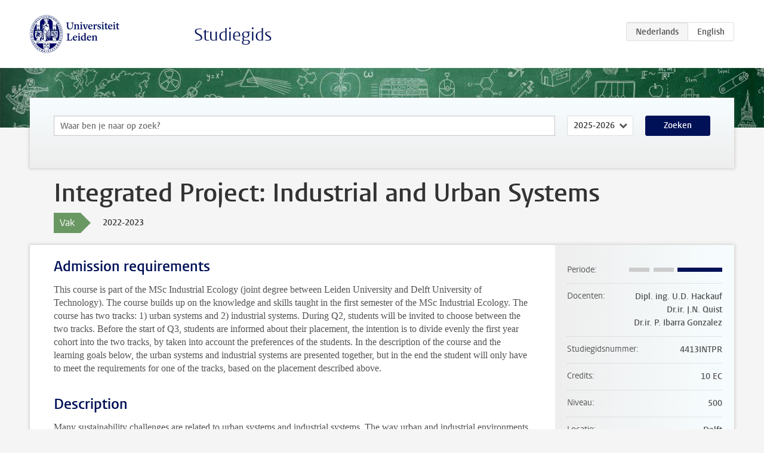

--- FILE ---
content_type: text/html; charset=UTF-8
request_url: https://www.studiegids.universiteitleiden.nl/courses/114808/integrated-project-industrial-and-urban-systems
body_size: 5184
content:
<!DOCTYPE html>
<html lang="nl">
<head>
    <meta charset="utf-8">
    <meta name="viewport" content="width=device-width, initial-scale=1, maximum-scale=1">
    <meta http-equiv="X-UA-Compatible" content="IE=edge" />
    <title>Integrated Project: Industrial and Urban Systems, 2022-2023 - Studiegids - Universiteit Leiden</title>

    <!-- icons -->
    <link rel="shortcut icon" href="https://www.universiteitleiden.nl/design-1.0/assets/icons/favicon.ico" />
    <link rel="icon" type="image/png" sizes="32x32" href="https://www.universiteitleiden.nl/design-1.0/assets/icons/icon-32px.png" />
    <link rel="icon" type="image/png" sizes="96x96" href="https://www.universiteitleiden.nl/design-1.0/assets/icons/icon-96px.png" />
    <link rel="icon" type="image/png" sizes="195x195" href="https://www.universiteitleiden.nl/design-1.0/assets/icons/icon-195px.png" />

    <link rel="apple-touch-icon" href="https://www.universiteitleiden.nl/design-1.0/assets/icons/icon-120px.png" /> <!-- iPhone retina -->
    <link rel="apple-touch-icon" sizes="180x180" href="https://www.universiteitleiden.nl/design-1.0/assets/icons/icon-180px.png" /> <!-- iPhone 6 plus -->
    <link rel="apple-touch-icon" sizes="152x152" href="https://www.universiteitleiden.nl/design-1.0/assets/icons/icon-152px.png" /> <!-- iPad retina -->
    <link rel="apple-touch-icon" sizes="167x167" href="https://www.universiteitleiden.nl/design-1.0/assets/icons/icon-167px.png" /> <!-- iPad pro -->

    <link rel="stylesheet" href="https://www.universiteitleiden.nl/design-1.0/css/ul2common/screen.css">
    <link rel="stylesheet" href="/css/screen.css" />
</head>
<body class="prospectus course">
<script> document.body.className += ' js'; </script>


<div class="header-container">
    <header class="wrapper clearfix">
        <p class="logo">
            <a href="https://www.studiegids.universiteitleiden.nl">
                <img width="151" height="64" src="https://www.universiteitleiden.nl/design-1.0/assets/images/zegel.png" alt="Universiteit Leiden"/>
            </a>
        </p>
        <p class="site-name"><a href="https://www.studiegids.universiteitleiden.nl">Studiegids</a></p>
        <div class="language-btn-group">
                        <span class="btn active">
                <abbr title="Nederlands">nl</abbr>
            </span>
                                <a href="https://www.studiegids.universiteitleiden.nl/en/courses/114808/integrated-project-industrial-and-urban-systems" class="btn">
                <abbr title="English">en</abbr>
            </a>
            </div>    </header>
</div>

<div class="hero" data-bgset="/img/hero-435w.jpg 435w, /img/hero-786w.jpg 786w, /img/hero-1440w.jpg 1440w, /img/hero-2200w.jpg 2200w"></div>


    <div class="search-container">
    <form action="https://www.studiegids.universiteitleiden.nl/search" class="search-form wrapper">
        <input type="hidden" name="for" value="courses" />
        <div class="search">
            <!-- <label class="select">
    <span>Zoek naar</span>
    <select name="for">
                    <option value="courses">Vakken</option>
                    <option value="programmes">Opleidingen</option>
            </select>
</label> -->
            <label class="keywords no-label">
    <span>Keywords</span>
    <input type="search" name="q" value="" placeholder="Waar ben je naar op zoek?" autofocus autocomplete="off"/>
</label>            <label class="select no-label">
    <span>Academic year</span>
    <select name="edition">
                    <option>2026-2027</option>
                    <option selected>2025-2026</option>
                    <option>2024-2025</option>
                    <option>2023-2024</option>
                    <option>2022-2023</option>
                    <option>2021-2022</option>
                    <option>2020-2021</option>
                    <option>2019-2020</option>
                    <option>2018-2019</option>
                    <option>2017-2018</option>
                    <option>2016-2017</option>
                    <option>2015-2016</option>
                    <option>2014-2015</option>
                    <option>2013-2014</option>
                    <option>2012-2013</option>
                    <option>2011-2012</option>
                    <option>2010-2011</option>
            </select>
</label>            <button type="submit">Zoeken</button>        </div>
    </form>
</div>



    <div class="main-container">
        <div class="wrapper summary">
            <article class="content">
                <h1>Integrated Project: Industrial and Urban Systems</h1>
                <div class="meta">
                    <div class="entity">
                        <span><b>Vak</b></span>
                    </div>
                    <div class="edition">
                        <span>2022-2023</span>
                    </div>
                                    </div>
            </article>
        </div>
        <div class="wrapper main clearfix">

            <article class="content">
                <h2>Admission requirements</h2>

<p>This course is part of the MSc Industrial Ecology (joint degree between Leiden University and Delft University of Technology). The course builds up on the knowledge and skills taught in the first semester of the MSc Industrial Ecology. The course has two tracks: 1) urban systems and 2) industrial systems. During Q2, students will be invited to choose between the two tracks. Before the start of Q3, students are informed about their placement, the intention is to divide evenly the first year cohort into the two tracks, by taken into account the preferences of the students. In the description of the course and the learning goals below, the urban systems and industrial systems are presented together, but in the end the student will only have to meet the requirements for one of the tracks, based on the placement described above.</p>


<h2>Description</h2>

<p>Many sustainability challenges are related to urban systems and industrial systems. The way urban and industrial environments and their infrastructures are built and transformed and how people live in them and work in them has an impact on greenhouse gas emission, resource depletion, pollution and the generation of waste.</p>

<p>In this course, we approach urban environments and industrial systems from an ecosystem perspective. We focus on three important flows energy, water, construction materials, and resources. Analyzing these flows reveals the complexity of urban and industrial environments. The flow systems are related in multiple ways. An intervention to improve one flow can have a negative impact on another flow. Spatial interventions hold potentials for synergies, for example between an improved local water management and more liveable green spaces for local inhabitants, or the possibility to find the synergy between an industrial cluster and an urban area nearby.</p>

<p>To understand and work with this complexity, we start with a careful analysis of a provided urban plan or a provided industrial network, that can be described as an eco-industrial park or a circular economy region. Each flow system of the plan is analyzed and modelled. The outcomes are combined into an integral sustainability assessment of the provided urban plan or provided industrial network.</p>

<p>In the second part of the course, the assessment forms the base for improvements the provided urban plan or industrial network. The shape and position of the buildings and open spaces are adjusted where needed and flow related improvements are translated to spatial interventions. Or in the case of the industrial network, the outline of the process, the flowsheet, or the value chain are translated to design interventions. This can lead to conflicts between different interventions. Therefore, trade-offs are identified and negotiated while synergies are thought and strengthened. Here, aspects as spatial qualities, cluster behaviour, liveability and ecology are taken into account as well, leading to an integrated new urban plan or industrial network.</p>

<p>This new plan or network is put in the institutional context of its location. Stakeholders that are relevant for a successful realization and maintenance of the plan are identified. The final outcome is an improved, integrated and implemented sustainable urban development or sustainable industrial development.<br>
For acting successfully in the complexity of urban environments and industrial environments negotiation, collaboration and communication are crucial skills. Therefore, this course pays extra attention to transferable skills in this field.</p>


<h2>Course objectives</h2>

<p>After completing this course, you are able to…</p>

<ul>
<li><p>Assess the sustainability of a provided urban plan or provided industrial system by applying calculation models for key resource and waste flows.</p></li>
<li><p>Propose spatial and technical adjustments that improve the provided urban plan or provided industrial system, based on your assessment. You are able to analyze the effect of your adjustments by applying your calculation models and use the gained insight to further elaborate the plan accordingly.</p></li>
<li><p>Identify trade-offs and synergies between your proposed improvements and key qualities of urban plans or industrial systems. You are able to argue, how trade-offs should be mitigated and synergies should be strengthened. You are able to translate your argumentation into further improvements, leading to an integrated sustainable urban plan or industrial system.</p></li>
<li><p>Relate your improved urban plan or industrial system to a provided institutional context. You are able to identify key stakeholders required for a successful and synergetic implementation and maintenance of your improved and integrated sustainable urban plan or industrial system.</p></li>
<li><p>Apply several transferable skills, such as collaboration, presenting and giving feedback.</p></li>
</ul>


<h2>Timetable</h2>

<p>You will find the timetables for all courses and degree programmes of Leiden University in the tool <a href="https://rooster.universiteitleiden.nl/schedule">MyTimetable</a> (login). Any teaching activities that you have sucessfully registered for in MyStudyMap will automatically be displayed in MyTimeTable. Any timetables that you add manually, will be saved and automatically displayed the next time you sign in.</p>

<p>MyTimetable allows you to integrate your timetable with your calendar apps such as Outlook, Google Calendar, Apple Calendar and other calendar apps on your smartphone. Any timetable changes will be automatically synced with your calendar. If you wish, you can also receive an email notification of the change. You can turn notifications on in ‘Settings’ (after login).</p>

<p>For more information, watch the <a href="https://www.youtube.com/watch?app=desktop&amp;v=jzr7eOCM9OY">video</a> or go the the &#039;help-page&#039; in MyTimetable. Please note: Joint Degree students Leiden/Delft have to merge their two different timetables into one. <a href="https://www.youtube.com/watch?v=5VZxQH3mXXg">This video</a> explains how to do this.</p>


<h2>Mode of instruction</h2>

<p>Q3: Lectures, workshops and self-study<br>
Q4: Lectures, workshops and self-study, group work with table reviews, presentations and peer feedback</p>


<h2>Assessment method</h2>

<p>You are assessed on the basis of (group) reports related to the contents of the course. In addition, you are also assessed and/or asked to reflect on certain transferable skills.</p>


<h2>Reading list</h2>

<p>Course materials will be provided during lectures.</p>


<h2>Registration</h2>

<p>From the academic year 2022-2023 on every student has to register for courses with the new enrollment tool MyStudyMap. There are two registration periods per year: registration for the fall semester opens in July and registration for the spring semester opens in December. Please see <a href="https://www.student.universiteitleiden.nl/en/administrative-matters/registration--de-registration/course-and-exam-enrolment/course-and-exam-enrolment/science/industrial-ecology-msc?cf=science&amp;cd=industrial-ecology-msc#tab-1">this page</a> for more information.</p>

<p>Please note that it is compulsory to both preregister and confirm your participation for every exam and retake. Not being registered for a course means that you are not allowed to participate in the final exam of the course. Confirming your exam participation is possible until ten days before the exam.</p>

<p>Extensive FAQ&#039;s on MyStudymap can be found <a href="https://studentuniversiteitleiden.screenstepslive.com/a/1490971-all-about-planning-and-enrollments">here</a>.</p>


<h2>Contact</h2>

<p>Coordinator(s): Ulf Hackauf (TU Delft, A+BE), Jaco Quist (TU Delft, TBM, E&amp;I) and Paola Ibarra Gonzalez (TPM,E&amp;I)<br>
Instructors: Ulf Hackauf (TU Delft, A+BE), Aksel Ersoy (TU Delft, A+BE), Paula van den Brom (A+BE), Henk Jonkers, (TU Delft, CEG), Laure Itard  (TU Delft, A+BE)</p>


<h2>Remarks</h2>

<p>MSc Industrial Ecology students can register for the course and exam via uSis. Other students need to contact the study advisors of the program via studyadvisor-ie@cml.leidenuniv.nl</p>

<p>Tuesday morning and Thursday morning throughout Q3 and Q4.</p>

            </article>

            <aside>
                <dl>
                    <dt>Periode</dt>
                    <dd class="has-block-lines"><div class="block-lines"><span class="block block-1 block-off"></span><span class="block block-2 block-off"></span><span class="block block-3 block-on"></span><span class="block block-4 block-on"></span></div></dd>
                                            <dt>Docenten</dt>
                        <dd>
                            <ul>
                                                                                                            <li>Dipl. ing. U.D. Hackauf</li>
                                                                                                                                                <li>Dr.ir. J.N. Quist</li>
                                                                                                                                                <li>Dr.ir. P. Ibarra Gonzalez</li>
                                                                                                </ul>
                        </dd>
                                                            <dt>Studiegidsnummer</dt>
                    <dd>4413INTPR</dd>
                                                            <dt>Credits</dt>
                    <dd>10 EC</dd>
                                                            <dt>Niveau</dt>
                    <dd>500</dd>
                                                            <dt>Locatie</dt>
                    <dd>Delft</dd>
                                                            <dt>Voertaal</dt>
                    <dd>Engels</dd>
                                                            <dt>Faculteit</dt>
                    <dd>Wiskunde en Natuurwetenschappen</dd>
                                                            <dt>Brightspace</dt>
                    <dd>Ja</dd>
                                    </dl>

                                    <h2>Maakt deel uit van</h2>
                    <ul class="link-list">
                                                    <li>
                                <a href="https://www.studiegids.universiteitleiden.nl/studies/9307/industrial-ecology">
                                    <strong>Industrial Ecology</strong>
                                    <span class="meta">Master</span>
                                </a>
                            </li>
                                            </ul>
                
                
                                <h2>Beschikbaar als</h2>
                <dl>
                                            <dt>A-la-Carte en Aanschuifonderwijs</dt>
                        <dd>Nee</dd>
                                            <dt>Avondonderwijs</dt>
                        <dd>Nee</dd>
                                            <dt>Contractonderwijs</dt>
                        <dd>Nee</dd>
                                            <dt>Exchange / Study Abroad</dt>
                        <dd>Ja</dd>
                                            <dt>Honours Class</dt>
                        <dd>Nee</dd>
                                            <dt>Keuzevak</dt>
                        <dd>Nee</dd>
                                    </dl>
                
                                    <h2>Studielast (280u)</h2>
                    <dl>
                                                    <dt class="depth-0">Colleges</dt>
                            <dd class="depth-0">
                                                                    70u
                                                            </dd>
                                                    <dt class="depth-1">Hoorcollege</dt>
                            <dd class="depth-1">
                                                                    40u
                                                            </dd>
                                                    <dt class="depth-1">Werkcollege</dt>
                            <dd class="depth-1">
                                                                    30u
                                                            </dd>
                                                    <dt class="depth-0">Practica</dt>
                            <dd class="depth-0">
                                                                    0u
                                                            </dd>
                                                    <dt class="depth-0">Studiebegeleiding</dt>
                            <dd class="depth-0">
                                                                    30u
                                                            </dd>
                                                    <dt class="depth-0">Toetsing</dt>
                            <dd class="depth-0">
                                                                    85u
                                                            </dd>
                                                    <dt class="depth-1">Paper</dt>
                            <dd class="depth-1">
                                                                    0u
                                                            </dd>
                                                    <dt class="depth-1">(Schriftelijk) Tentamen</dt>
                            <dd class="depth-1">
                                                                    0u
                                                            </dd>
                                                    <dt class="depth-1">Overige toetsvormen</dt>
                            <dd class="depth-1">
                                                                    85u
                                                            </dd>
                                                    <dt class="depth-0">Zelfstudie</dt>
                            <dd class="depth-0">
                                                                    95u
                                                            </dd>
                                                    <dt class="depth-0">Overig</dt>
                            <dd class="depth-0">
                                                                    0u
                                                            </dd>
                                            </dl>
                            </aside>

        </div>
    </div>


<div class="footer-container">
    <footer class="wrapper">
        <p><a href="https://www.student.universiteitleiden.nl/">Studentenwebsite</a> — <a href="https://www.organisatiegids.universiteitleiden.nl/reglementen/algemeen/privacyverklaringen">Privacy</a> — <a href="/contact">Contact</a></p>

    </footer>
</div>

<script async defer src="/js/ul2.js" data-main="/js/ul2common/main.js"></script>
<script async defer src="/js/prospectus.js"></script>

    <script async src="https://www.googletagmanager.com/gtag/js?id=UA-874564-27"></script>
    <script>
        window.dataLayer = window.dataLayer || [];
        function gtag(){dataLayer.push(arguments);}
        gtag('js', new Date());
        gtag('config', 'UA-874564-27', {'anonymize_ip':true});
    </script>

</body>
</html>
